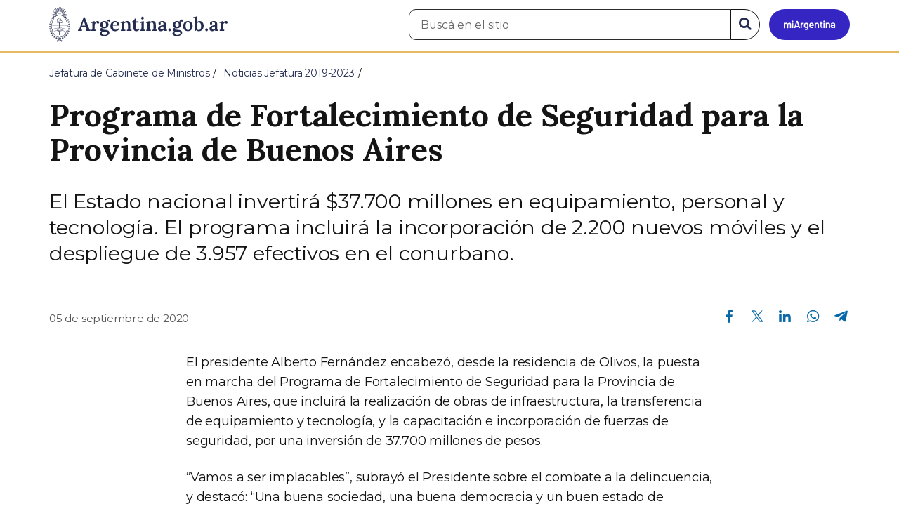

--- FILE ---
content_type: text/html; charset=utf-8
request_url: https://www.argentina.gob.ar/noticias/programa-de-fortalecimiento-de-seguridad-para-la-provincia-de-buenos-aires
body_size: 9643
content:

 <!DOCTYPE html>
<html lang="es" dir="ltr" prefix="content: http://purl.org/rss/1.0/modules/content/ dc: http://purl.org/dc/terms/ foaf: http://xmlns.com/foaf/0.1/ rdfs: http://www.w3.org/2000/01/rdf-schema# sioc: http://rdfs.org/sioc/ns# sioct: http://rdfs.org/sioc/types# skos: http://www.w3.org/2004/02/skos/core# xsd: http://www.w3.org/2001/XMLSchema#">
<head>
  <link rel="profile" href="http://www.w3.org/1999/xhtml/vocab" />
  <meta name="viewport" content="width=device-width, initial-scale=1.0">
  <!-- Nav and address bar color -->
  <meta name="theme-color" content="#242C4F">
  <meta name="msapplication-navbutton-color" content="#242C4F">
  <meta name="apple-mobile-web-app-status-bar-style" content="#242C4F">
  <script>
  dataLayer = [{
    'userIPaddress': '192.168.32.117',
  }];
  </script>
  <!-- Google Tag Manager -->
  <script>(function(w,d,s,l,i){w[l]=w[l]||[];w[l].push({'gtm.start':
  new Date().getTime(),event:'gtm.js'});var f=d.getElementsByTagName(s)[0],
  j=d.createElement(s),dl=l!='dataLayer'?'&l='+l:'';j.async=true;j.src=
  'https://www.googletagmanager.com/gtm.js?id='+i+dl;f.parentNode.insertBefore(j,f);
  })(window,document,'script','dataLayer','GTM-P68ZXT');</script>
  <!-- End Google Tag Manager -->
  <meta http-equiv="Content-Type" content="text/html; charset=utf-8" />
<meta name="gtm-id" content="215182" />
<meta name="gtm-tipo" content="noticia" />
<meta name="gtm-padres" content="412818 9" />
<meta name="gtm-padre" content="Noticias Jefatura 2019-2023" />
<meta name="gtm-raiz" content="Jefatura de Gabinete de Ministros" />
<meta name="google-site-verification" content="fr0vldZfY64iDak0RkGzC7B2MBqjWAChwEIr8xTJomU" />
<link href="https://www.argentina.gob.ar/manifest.json" rel="manifest" />
<meta name="description" content="El Estado nacional invertirá $37.700 millones en equipamiento, personal y tecnología. El programa incluirá la incorporación de 2.200 nuevos móviles y el despliegue de 3.957 efectivos en el conurbano." />
<meta name="keywords" content="gobierno, argentino, nacional, gobierno argentino, gobierno nacional, República Argentina, administración, gestión, pública, administración pública, gestión pública, digital, trámites, servicios, trámites en línea, gobierno digital, servicios en línea, servicios digitales, Estado, transparencia, ciudadanos, modernización, organismo, organismo público, organismos públicos, organismos, beneficios, beneficios" />
<link rel="image_src" href="https://www.argentina.gob.ar/sites/default/files/argentina-fb.png" />
<link rel="canonical" href="https://www.argentina.gob.ar/noticias/programa-de-fortalecimiento-de-seguridad-para-la-provincia-de-buenos-aires" />
<link rel="shortlink" href="https://www.argentina.gob.ar/node/215182" />
<meta property="og:site_name" content="Argentina.gob.ar" />
<meta property="og:url" content="https://www.argentina.gob.ar/noticias/programa-de-fortalecimiento-de-seguridad-para-la-provincia-de-buenos-aires" />
<meta property="og:title" content="Programa de Fortalecimiento de Seguridad para la Provincia de Buenos Aires" />
<meta property="og:description" content="El Estado nacional invertirá $37.700 millones en equipamiento, personal y tecnología. El programa incluirá la incorporación de 2.200 nuevos móviles y el despliegue de 3.957 efectivos en el conurbano." />
<meta property="og:updated_time" content="2023-12-27T13:05:02-03:00" />
<meta property="og:image" content="https://www.argentina.gob.ar/sites/default/files/whatsapp_image_2020-09-05_at_09.46.22.jpeg" />
<meta property="og:image:url" content="https://www.argentina.gob.ar/sites/default/files/whatsapp_image_2020-09-05_at_09.46.22.jpeg" />
<meta name="twitter:card" content="summary" />
<meta name="twitter:url" content="https://www.argentina.gob.ar/noticias/programa-de-fortalecimiento-de-seguridad-para-la-provincia-de-buenos-aires" />
<meta name="twitter:title" content="Programa de Fortalecimiento de Seguridad para la Provincia de Buenos" />
<meta name="twitter:description" content="El Estado nacional invertirá $37.700 millones en equipamiento, personal y tecnología. El programa incluirá la incorporación de 2.200 nuevos móviles y el despliegue de 3.957 efectivos en el conurbano." />
<meta name="twitter:image" content="https://www.argentina.gob.ar/sites/default/files/argentina-fb.png" />
<meta property="article:author" content="https://www.facebook.com/casarosadaargentina/" />
<meta property="article:published_time" content="2020-09-05T11:34:09-03:00" />
<meta property="article:modified_time" content="2023-12-27T13:05:02-03:00" />
<link rel="shortcut icon" href="https://www.argentina.gob.ar/profiles/argentinagobar/themes/argentinagobar/argentinagobar_theme/favicon.ico" type="image/vnd.microsoft.icon" />
<link rel="apple-touch-icon" href="https://www.argentina.gob.ar/sites/default/files/icon/icon-180x180.png" sizes="180x180" />
<link rel="apple-touch-icon-precomposed" href="https://www.argentina.gob.ar/sites/default/files/icon/icon-180x180.png" sizes="180x180" />
  <title>Programa de Fortalecimiento de Seguridad para la Provincia de Buenos Aires | Argentina.gob.ar</title>
  <style>
@import url("https://www.argentina.gob.ar/modules/system/system.base.css?t8s1vr");
</style>
<style>
@import url("https://www.argentina.gob.ar/profiles/argentinagobar/modules/argentinagobar/argentinagobar_search/css/search.css?t8s1vr");
@import url("https://www.argentina.gob.ar/profiles/argentinagobar/modules/argentinagobar/argentinagobar_webform/css/custom-chosen.css?t8s1vr");
@import url("https://www.argentina.gob.ar/modules/field/theme/field.css?t8s1vr");
@import url("https://www.argentina.gob.ar/profiles/argentinagobar/modules/contrib/field_hidden/field_hidden.css?t8s1vr");
@import url("https://www.argentina.gob.ar/modules/node/node.css?t8s1vr");
@import url("https://www.argentina.gob.ar/profiles/argentinagobar/modules/contrib/user_prune/css/user_prune.css?t8s1vr");
@import url("https://www.argentina.gob.ar/profiles/argentinagobar/modules/contrib/views/css/views.css?t8s1vr");
</style>
<style>
@import url("https://www.argentina.gob.ar/profiles/argentinagobar/modules/contrib/ctools/css/ctools.css?t8s1vr");
@import url("https://www.argentina.gob.ar/profiles/argentinagobar/modules/contrib/drupar_filtros/css/galeria.css?t8s1vr");
@import url("https://www.argentina.gob.ar/profiles/argentinagobar/modules/contrib/jgm_subastas/css/aabe.css?t8s1vr");
@import url("https://www.argentina.gob.ar/profiles/argentinagobar/modules/contrib/panels/css/panels.css?t8s1vr");
@import url("https://www.argentina.gob.ar/profiles/argentinagobar/modules/contrib/rate/rate.css?t8s1vr");
@import url("https://www.argentina.gob.ar/profiles/argentinagobar/modules/argentinagobar/argentinagobar_campana_gubernamental/css/argentinagobar_campana_gubernamental.css?t8s1vr");
</style>
<link type="text/css" rel="stylesheet" href="https://cdnjs.cloudflare.com/ajax/libs/font-awesome/4.7.0/css/font-awesome.css" media="all" />
<link type="text/css" rel="stylesheet" href="https://fonts.googleapis.com/css2?family=Encode+Sans:wght@100;200;300;400;500;600;700;800;900&amp;display=swap" media="all" />
<style>
@import url("https://www.argentina.gob.ar/profiles/argentinagobar/themes/contrib/poncho/vendor/bootstrap/css/bootstrap.min.css?t8s1vr");
@import url("https://www.argentina.gob.ar/profiles/argentinagobar/themes/contrib/poncho/css/icono-arg.css?t8s1vr");
@import url("https://www.argentina.gob.ar/profiles/argentinagobar/themes/contrib/poncho/css/poncho.min.css?t8s1vr");
</style>
  <!-- HTML5 element support for IE6-8 -->
  <!--[if lt IE 9]>
    <script src="//html5shiv.googlecode.com/svn/trunk/html5.js"></script>
  <![endif]-->
  <script src="/profiles/argentinagobar/libraries/jquery.jquery-371/jquery-3.7.1.min.js?v=3.7.1"></script>
<script>jQuery.migrateMute=true;jQuery.migrateTrace=false;</script>
<script src="/profiles/argentinagobar/libraries/jquery.jquery-migrate/jquery-migrate-3.5.2.min.js?v=3.5.2"></script>
<script src="https://www.argentina.gob.ar/misc/jquery-extend-3.4.0.js?v=3.7.1"></script>
<script src="https://www.argentina.gob.ar/misc/jquery-html-prefilter-3.5.0-backport.js?v=3.7.1"></script>
<script src="https://www.argentina.gob.ar/misc/jquery.once.js?v=1.2"></script>
<script src="https://www.argentina.gob.ar/misc/drupal.js?t8s1vr"></script>
<script src="https://www.argentina.gob.ar/profiles/argentinagobar/modules/contrib/jquery_update/js/jquery_browser.js?v=0.0.1"></script>
<script src="https://www.argentina.gob.ar/misc/form-single-submit.js?v=7.103"></script>
<script src="https://www.argentina.gob.ar/profiles/argentinagobar/modules/argentinagobar/argentinagobar_areas/js/colorFondoGrupoAtajos.js?t8s1vr"></script>
<script src="https://www.argentina.gob.ar/profiles/argentinagobar/modules/argentinagobar/argentinagobar_tramites/js/resize_media.js?t8s1vr"></script>
<script src="https://www.argentina.gob.ar/profiles/argentinagobar/modules/argentinagobar/argentinagobar_usuarios/js/limpiarCampo.js?t8s1vr"></script>
<script src="https://www.argentina.gob.ar/profiles/argentinagobar/modules/contrib/entityreference/js/entityreference.js?t8s1vr"></script>
<script src="https://www.argentina.gob.ar/sites/default/files/languages/es_-ItMtJilxuuiLFTCnmK_k5zP6zPqMXd_ji181zFXfvs.js?t8s1vr"></script>
<script src="https://www.argentina.gob.ar/profiles/argentinagobar/modules/contrib/drupar_filtros/js/mdBlank.js?t8s1vr"></script>
<script src="https://www.argentina.gob.ar/profiles/argentinagobar/modules/contrib/drupar_filtros/js/galeria.js?t8s1vr"></script>
<script src="https://www.argentina.gob.ar/profiles/argentinagobar/modules/contrib/drupar_filtros/js/jquery.touchSwipe.min.js?t8s1vr"></script>
<script src="https://www.argentina.gob.ar/profiles/argentinagobar/modules/contrib/jgm_subastas/js/aabe.js?t8s1vr"></script>
<script src="https://www.argentina.gob.ar/profiles/argentinagobar/modules/argentinagobar/argentinagobar_webform/js/button.js?t8s1vr"></script>
<script src="https://www.argentina.gob.ar/profiles/argentinagobar/modules/contrib/vuce_calendario/js/button.js?t8s1vr"></script>
<script src="https://www.argentina.gob.ar/profiles/argentinagobar/modules/argentinagobar/argentinagobar_campana_gubernamental/js/argentinagobar_campana_gubernamental.js?t8s1vr"></script>
<script>dataLayer.push({
          'event_name': 'trackPageview',
          'nodo_id': '215182',
          'nodos_padres': '412818 9',
          'org_dependencia': 'Noticias Jefatura 2019-2023',
          'ministerio': 'Jefatura de Gabinete de Ministros',
          'cont_tipo': 'noticia',
        });</script>
<script src="https://www.argentina.gob.ar/profiles/argentinagobar/themes/contrib/poncho/vendor/bootstrap/js/bootstrap.min.js?t8s1vr"></script>
<script src="https://www.argentina.gob.ar/profiles/argentinagobar/themes/contrib/poncho/js/scrolltotop.js?t8s1vr"></script>
<script src="https://www.argentina.gob.ar/profiles/argentinagobar/themes/contrib/poncho/js/datatables.min.js?t8s1vr"></script>
<script src="https://www.argentina.gob.ar/profiles/argentinagobar/themes/contrib/poncho/js/intl.min.js?t8s1vr"></script>
<script src="https://www.argentina.gob.ar/profiles/argentinagobar/themes/contrib/poncho/js/device-breadcrumb.js?t8s1vr"></script>
<script src="https://www.argentina.gob.ar/profiles/argentinagobar/themes/contrib/poncho/js/device-breadcrumb-listener.js?t8s1vr"></script>
<script src="https://www.argentina.gob.ar/profiles/argentinagobar/modules/contrib/jquery_update/js/jquery_position.js?v=0.0.1"></script>
<script>jQuery.extend(Drupal.settings, {"basePath":"\/","pathPrefix":"","setHasJsCookie":0,"ajaxPageState":{"theme":"argentinagobar_theme","theme_token":"dgdxpjJyjL0nN0ysEHfAcmgfRGDWZyvOqxd-76GdsCY","js":{"profiles\/argentinagobar\/modules\/argentinagobar\/argentinagobar_search\/js\/solr_search.js":1,"profiles\/argentinagobar\/themes\/contrib\/bootstrap\/js\/bootstrap.js":1,"\/profiles\/argentinagobar\/libraries\/jquery.jquery-371\/jquery-3.7.1.min.js":1,"0":1,"\/profiles\/argentinagobar\/libraries\/jquery.jquery-migrate\/jquery-migrate-3.5.2.min.js":1,"misc\/jquery-extend-3.4.0.js":1,"misc\/jquery-html-prefilter-3.5.0-backport.js":1,"misc\/jquery.once.js":1,"misc\/drupal.js":1,"profiles\/argentinagobar\/modules\/contrib\/jquery_update\/js\/jquery_browser.js":1,"misc\/form-single-submit.js":1,"profiles\/argentinagobar\/modules\/argentinagobar\/argentinagobar_areas\/js\/colorFondoGrupoAtajos.js":1,"profiles\/argentinagobar\/modules\/argentinagobar\/argentinagobar_tramites\/js\/resize_media.js":1,"profiles\/argentinagobar\/modules\/argentinagobar\/argentinagobar_usuarios\/js\/limpiarCampo.js":1,"profiles\/argentinagobar\/modules\/contrib\/entityreference\/js\/entityreference.js":1,"public:\/\/languages\/es_-ItMtJilxuuiLFTCnmK_k5zP6zPqMXd_ji181zFXfvs.js":1,"profiles\/argentinagobar\/modules\/contrib\/drupar_filtros\/js\/mdBlank.js":1,"profiles\/argentinagobar\/modules\/contrib\/drupar_filtros\/js\/galeria.js":1,"profiles\/argentinagobar\/modules\/contrib\/drupar_filtros\/js\/jquery.touchSwipe.min.js":1,"profiles\/argentinagobar\/modules\/contrib\/jgm_subastas\/js\/aabe.js":1,"profiles\/argentinagobar\/modules\/argentinagobar\/argentinagobar_webform\/js\/button.js":1,"profiles\/argentinagobar\/modules\/contrib\/vuce_calendario\/js\/button.js":1,"profiles\/argentinagobar\/modules\/argentinagobar\/argentinagobar_campana_gubernamental\/js\/argentinagobar_campana_gubernamental.js":1,"1":1,"profiles\/argentinagobar\/themes\/contrib\/poncho\/vendor\/bootstrap\/js\/bootstrap.min.js":1,"profiles\/argentinagobar\/themes\/contrib\/poncho\/js\/scrolltotop.js":1,"profiles\/argentinagobar\/themes\/contrib\/poncho\/js\/datatables.min.js":1,"profiles\/argentinagobar\/themes\/contrib\/poncho\/js\/intl.min.js":1,"profiles\/argentinagobar\/themes\/contrib\/poncho\/js\/device-breadcrumb.js":1,"profiles\/argentinagobar\/themes\/contrib\/poncho\/js\/device-breadcrumb-listener.js":1,"profiles\/argentinagobar\/modules\/contrib\/jquery_update\/js\/jquery_position.js":1},"css":{"modules\/system\/system.base.css":1,"profiles\/argentinagobar\/modules\/argentinagobar\/argentinagobar_search\/css\/search.css":1,"profiles\/argentinagobar\/modules\/argentinagobar\/argentinagobar_webform\/css\/custom-chosen.css":1,"modules\/field\/theme\/field.css":1,"profiles\/argentinagobar\/modules\/contrib\/field_hidden\/field_hidden.css":1,"modules\/node\/node.css":1,"profiles\/argentinagobar\/modules\/contrib\/user_prune\/css\/user_prune.css":1,"profiles\/argentinagobar\/modules\/contrib\/views\/css\/views.css":1,"profiles\/argentinagobar\/modules\/contrib\/ctools\/css\/ctools.css":1,"profiles\/argentinagobar\/modules\/contrib\/drupar_filtros\/css\/galeria.css":1,"profiles\/argentinagobar\/modules\/contrib\/jgm_subastas\/css\/aabe.css":1,"profiles\/argentinagobar\/modules\/contrib\/panels\/css\/panels.css":1,"profiles\/argentinagobar\/modules\/contrib\/rate\/rate.css":1,"profiles\/argentinagobar\/modules\/argentinagobar\/argentinagobar_campana_gubernamental\/css\/argentinagobar_campana_gubernamental.css":1,"https:\/\/cdnjs.cloudflare.com\/ajax\/libs\/font-awesome\/4.7.0\/css\/font-awesome.css":1,"https:\/\/fonts.googleapis.com\/css2?family=Encode+Sans:wght@100;200;300;400;500;600;700;800;900\u0026display=swap":1,"profiles\/argentinagobar\/themes\/contrib\/poncho\/vendor\/bootstrap\/css\/bootstrap.min.css":1,"profiles\/argentinagobar\/themes\/contrib\/poncho\/css\/icono-arg.css":1,"profiles\/argentinagobar\/themes\/contrib\/poncho\/css\/poncho.min.css":1}},"urlIsAjaxTrusted":{"\/noticias\/programa-de-fortalecimiento-de-seguridad-para-la-provincia-de-buenos-aires":true},"ogContext":{"groupType":"node","gid":"412818"},"bootstrap":{"anchorsFix":"0","anchorsSmoothScrolling":"0","formHasError":1,"popoverEnabled":1,"popoverOptions":{"animation":1,"html":0,"placement":"right","selector":"","trigger":"click","triggerAutoclose":1,"title":"","content":"","delay":0,"container":"body"},"tooltipEnabled":1,"tooltipOptions":{"animation":1,"html":0,"placement":"auto left","selector":"","trigger":"focus hover","delay":0,"container":"body"}}});</script>
</head>
<body class="html not-front not-logged-in no-sidebars page-node page-node- page-node-215182 node-type-noticia og-context og-context-node og-context-node-412818 i18n-es">
  <!-- Google Tag Manager (noscript) -->
  <noscript><iframe title="Script GTM" aria-hidden="true" src="//www.googletagmanager.com/ns.html?id=GTM-P68ZXT" style="display:none;visibility:hidden;height:0;width:0"></iframe></noscript>
  <!-- End Google Tag Manager (noscript) -->
    <h1 class="sr-only"><small>Presidencia de la Nación</small></h1>
  <div id="skip-link">
    <a href="#main-content" class="element-invisible element-focusable">Pasar al contenido principal</a>
  </div>
    
<header>
    <nav class="navbar navbar-top navbar-default border-bottom-amarillo">
      <div class="container">
        <div>
          <div class="navbar-header">
            <a class="navbar-brand" href="/" id="navbar-brand" aria-label="Argentina.gob.ar Presidencia de la Nación">
                              <img src="/profiles/argentinagobar/themes/argentinagobar/argentinagobar_theme/logo_argentina-azul.svg" alt="Argentina.gob.ar" height="50" width="254" />
                                                      </a>
              <a class="btn btn-mi-argentina btn-login visible-xs bg-miarg-azul" href="https://mi.argentina.gob.ar" title="Ingresar a Mi Argentina">
                  <i class="icono-arg-mi-argentina text-white"></i><span class="sr-only">Ir a Mi Argentina</span></a>
                                      <button onclick="jQuery('.navbar.navbar-top').addClass('state-search');" class="btn btn-mi-argentina btn-login visible-xs" aria-labelledby="edit-keys"><span class="fa fa-search fa-fw"></span><span class="sr-only">Buscar</span></button>       
                            </div>

                                          <div class="nav navbar-nav navbar-right hidden-xs">
    <button onclick="jQuery('.navbar.navbar-top').removeClass('state-search');" class="btn btn-link btn-search-reset visible-xs"> <i class="fa fa-times"><span class="sr-only">Cerrar el buscador</span></i></button>
    <div id="cd-login">
      
  <a href="https://mi.argentina.gob.ar/" id="btn-mi-argentina" class="btn hidden-xs p-l-1  btn-login bg-miarg-azul" aria-label="Ingresar a Mi Argentina">
<i class=" fa-3x fa icono-arg-mi-argentina-extended text-white p-t-0"><span class="sr-only">Mi Argentina</span></i></a>
</div>
<!-- <section id="block-argentinagobar-search-apache-solr-search-navbar" class="block block-argentinagobar-search clearfix"> -->

      
  <div class="pull-left">
  <form class="main-form" role="search" action="/noticias/programa-de-fortalecimiento-de-seguridad-para-la-provincia-de-buenos-aires" method="post" id="apachesolr-search-custom-page-search-form" accept-charset="UTF-8"><div><input type="hidden" name="form_build_id" value="form-29kkA6OpcKZrFI2a8DqtiK5owVJK6p2ZFI_OTpEBQPk" />
<input type="hidden" name="form_id" value="apachesolr_search_custom_page_search_form" />
<div style="display:none;"><div class="form-item form-item-tarro-de-miel form-type-textfield form-group"> <label class="control-label" for="edit-tarro-de-miel">Dejar en blanco</label>
<input class="form-control form-text" type="text" id="edit-tarro-de-miel" name="tarro_de_miel" value="" size="60" maxlength="128" /></div></div><div class="input-group">
  <label class="sr-only" for="edit-keys">Buscar en el sitio</label><input placeholder="Buscá en el sitio" id="edit-keys" class="input-search form-control form-text" aria-label="Buscá en el sitio" type="text" name="keys" value="" size="20" maxlength="255" /><span class="input-group-btn"><button class="bg-white btn-search-reset btn btn-primary form-submit" aria-labelledby="edit-keys" aria-label="Buscar" type="submit" id="edit-submit" name="op" value="&lt;i class=&quot;fa fa-search text-primary&quot;&gt;&lt;/i&gt;&lt;span class=&quot;sr-only&quot;&gt;Buscar en el sitio&lt;/span&gt;"><i class="fa fa-search text-primary"></i><span class="sr-only">Buscar en el sitio</span></button>
</span></div>
</div></form></div>

<!-- </section> -->
</div>
                        
        </div>
      </div>
    </nav>
  </header>
<main>

    
            <span id="main-content"></span>
      <div class="container">
                        </div>
        <div class="region region-content">
     <div id="block-system-main" class="block block-system clearfix">

      
  <article>
    <header>
          <div class="panel-pane pane-imagen-destacada"  >
  
  
  <div class="pane-content">
     <!-- breadcrumbs -->
    <div class="container">
        <div class="row">
            <div class="col-md-12">
                <ol class="breadcrumb" itemscope itemtype="https://schema.org/BreadcrumbList"><li itemprop="itemListElement" itemscope itemtype="https://schema.org/ListItem" ><a itemprop="item" href="/"><span itemprop="name">Inicio</span></a><meta itemprop="position" content="1" /></li>
<li itemprop="itemListElement" itemscope itemtype="https://schema.org/ListItem" ><a itemprop="item" href="/jefatura"><span itemprop="name">Jefatura de Gabinete de Ministros</span></a><meta itemprop="position" content="2" /></li>
<li itemprop="itemListElement" itemscope itemtype="https://schema.org/ListItem" ><a itemprop="item" href="/jefatura/noticias/2019-2023"><span itemprop="name">Noticias Jefatura 2019-2023</span></a><meta itemprop="position" content="3" /></li>
<li class="active" itemprop="itemListElement" itemscope itemtype="https://schema.org/ListItem" ><span itemprop="name">Programa de Fortalecimiento de Seguridad para la Provincia de Buenos Aires</span><meta itemprop="position" content="4" /></li>
</ol>            </div>
        </div>
    </div>
    <!-- / breadcrumbs -->

    <div class="container">
        <div class="row">
            <div class="col-md-12">
                <!-- titulo -->
                <div class="title-description">
                    <h1>Programa de Fortalecimiento de Seguridad para la Provincia de Buenos Aires</h1>
                </div>
                <!-- / titulo -->

                <!-- resumen -->  
                <div class="news__lead">
                                    <p>El Estado nacional invertirá $37.700 millones en equipamiento, personal y tecnología. El programa incluirá la incorporación de 2.200 nuevos móviles y el despliegue de 3.957 efectivos en el conurbano.</p>
                                    </div>
                <!-- / resumen -->  

                <div class="row">
                    <!-- fecha publicado -->  
                    <div class="col-md-6 col-sm-6 small news__time">
                        <time 
                            class="text-muted" 
                            datetime='2020-09-05 11:34:09'>
                            05 de septiembre de 2020                        </time>
                    </div>
                    <!-- fecha publicado -->
                    
                    <!-- redes sociales -->
                    <div class="section-actions col-md-6 social-share news__social-share">
      <ul class="list-inline">
        <li><a href="https://www.facebook.com/sharer/sharer.php?u=https%3A%2F%2Fwww.argentina.gob.ar%2Fnoticias%2Fprograma-de-fortalecimiento-de-seguridad-para-la-provincia-de-buenos-aires&amp;title=Programa+de+Fortalecimiento+de+Seguridad+para+la+Provincia+de+Buenos+Aires" target="_blank" rel="noopener noreferrer"><span class="sr-only">Compartir en Facebook</span><i class="icono-arg-facebook-f-" aria-hidden="true"></i></a></li>
        <li><a href="https://x.com/share?url=https%3A%2F%2Fwww.argentina.gob.ar%2Fnoticias%2Fprograma-de-fortalecimiento-de-seguridad-para-la-provincia-de-buenos-aires&amp;title=Programa+de+Fortalecimiento+de+Seguridad+para+la+Provincia+de+Buenos+Aires" target="_blank" rel="noopener noreferrer"><span class="sr-only">Compartir en X</span><i class="icono-arg-twitter-pajaro" aria-hidden="true"></i></a></li>
        <li><a href="https://www.linkedin.com/shareArticle?mini=true&url=https%3A%2F%2Fwww.argentina.gob.ar%2Fnoticias%2Fprograma-de-fortalecimiento-de-seguridad-para-la-provincia-de-buenos-aires" target="_blank" rel="noopener noreferrer"><span class="sr-only">Compartir en Linkedin</span><i class="icono-arg-linkedin-in" aria-hidden="true"></i></a></li>
        <li><a href="https://web.whatsapp.com/send?text=https%3A%2F%2Fwww.argentina.gob.ar%2Fnoticias%2Fprograma-de-fortalecimiento-de-seguridad-para-la-provincia-de-buenos-aires&amp;title=Programa+de+Fortalecimiento+de+Seguridad+para+la+Provincia+de+Buenos+Aires" target="_blank" id="linkWA1" rel="noopener noreferrer"><span class="sr-only">Compartir en Whatsapp</span>
          <i class="icono-arg-whatsapp-telefono" aria-hidden="true">
          </i></a></li>
        <li>
        <a href="https://t.me/share/url?url=https%3A%2F%2Fwww.argentina.gob.ar%2Fnoticias%2Fprograma-de-fortalecimiento-de-seguridad-para-la-provincia-de-buenos-aires&text=Programa+de+Fortalecimiento+de+Seguridad+para+la+Provincia+de+Buenos+Aires" target="_blank" id="linkTG1" rel="noopener noreferrer">
        <span class="sr-only">Compartir en Telegram</span>
        <i class="icono-arg-telegram-avion" aria-hidden="true"></i></a>
        </li>
      </ul>
    </div>

  <script>
      var userAgent = navigator.userAgent || navigator.vendor || window.opera;
      if (/android/i.test(userAgent) || ((/iPad|iPhone|iPod/.test(userAgent) && !window.MSStream))) {
        document.getElementById("linkWA1").href = "whatsapp://send?text=https://www.argentina.gob.ar/noticias/programa-de-fortalecimiento-de-seguridad-para-la-provincia-de-buenos-aires"
      }
  </script>                    <!-- / redes sociales -->
                </div>
            </div>
        </div>
    </div>
<!-- Imagen destacada -->
<div class="container">
    <div class="news__main-image-container" 
        style="background-image:url(/sites/default/files/styles/jumbotron/public/whatsapp_image_2020-09-05_at_09.46.22.jpeg)">
    </div>
</div>
<!-- / Imagen destacada --> 
  </div>

  
  </div>
        <div class="container">
      <div class="row">
        <div class="col-sm-6">
                  </div>
        <div class="col-sm-6">
                  </div>
      </div>
    </div>
  </header>
  <section class="content_format">
    <div class="container">
      <div class="row">
        <div class="col-md-8 col-md-offset-2">
            <div class="panel-pane pane-texto"  >
  
  
  <div class="pane-content">
    <div class=""><p>El presidente Alberto Fernández encabezó, desde la residencia de Olivos, la puesta en marcha del Programa de Fortalecimiento de Seguridad para la Provincia de Buenos Aires, que incluirá la realización de obras de infraestructura, la transferencia de equipamiento y tecnología, y la capacitación e incorporación de fuerzas de seguridad, por una inversión de 37.700 millones de pesos.</p>
<p>“Vamos a ser implacables”, subrayó el Presidente sobre el combate a la delincuencia, y destacó: “Una buena sociedad, una buena democracia y un buen estado de derecho tienen que garantizar a los ciudadanos seguridad, y la pena por su delito al que ha delinquido.”</p>
<p>Lo hizo durante un acto en el que estuvo acompañado por el gobernador de Buenos Aires, Axel Kicillof; la ministra de Seguridad, Sabina Frederic; el titular de la cartera de Seguridad de la Provincia, Sergio Berni; y el director de Gendarmería Nacional, Andrés Severino.</p>
<p>“Los delitos ocurren en las sociedades más desiguales, y nosotros tenemos un deber con los últimos que son precisamente los que necesitan la oportunidad de salir de esos lugares”, afirmó y expresó: “Debemos dar seguridad a los ciudadanos para que puedan circular por las calles sin miedo, y que sepan que si se los ataca la Justicia aplicará las penas que correspondan”, sostuvo el mandatario.</p>
<p>Desde San Isidro, en un acto en simultáneo, participaron el jefe de Gabinete, Santiago Cafiero; el ministro de Transporte, Mario Meoni; además del intendente local Gustavo Posse, y los jefes comunales de Ezeiza, Gastón Granados; Florencio Varela, Andrés Watson; Lanús, Néstor Grindetti; San Martín, Fernando Moreira; y Tigre, Julio Zamora.</p>
<p>El jefe de Gabinete agradeció a los familiares y víctimas de la inseguridad en la Provincia por acompañar la iniciativa, al tiempo que aseguró: “Venimos a cumplir una premisa del Presidente, que es dar prioridad a la seguridad en la provincia de Buenos Aires, con una mirada integral y que articula el trabajo entre las tres instancias de gobierno”.</p>
<p><figure><img src="/sites/default/files/whatsapp_image_2020-09-05_at_09.46.22_1.jpeg" alt="" /></figure></p>
<p>Durante la actividad, también estuvieron presentes los intendentes de Vicente López, Jorge Macri; Almirante Brown, Mariano Cascallares; Berazategui, Juan José Mussi; Hurlingham, Juan Zabaleta; La Matanza, Fernando Espinoza; y San Fernando, Juan Andreotti; y se comunicaron por videoconferencia con el Jefe de Estado los intendentes de Quilmes, Mayra Mendoza; y Merlo, Gustavo Menéndez.</p>
<p>El plan de seguridad, que prevé una inversión de 37.700 millones de pesos por parte del Gobierno nacional, integrará 3.957 efectivos a las fuerzas federales de la Provincia; e incluirá la formación de 10 mil nuevos policías en academias municipales descentralizadas, a lo largo de 18 meses. También proveerá a la jurisdicción de 2.200 nuevos móviles policiales, 4 mil paradas seguras, y 12 unidades carcelarias.</p>
<p>El Presidente también se contactó con la intendenta de Quilmes, que estuvo acompañada por el ministro de Obras Públicas, Gabriel Katopodis; el diputado nacional, Máximo Kirchner; y los intendentes de Avellaneda, Jorge Ferraresi; Esteban Echeverría, Fernando Gray; Lomas de Zamora, Martín Insaurralde; Morón, Lucas Ghi; y San Miguel, Jaime Méndez.</p>
<p>Por último, desde Merlo se comunicaron con el jefe de Estado el presidente de la Cámara de Diputados, Sergio Massa; el ministro del Interior, Eduardo de Pedro; y los intendentes de Merlo, Gustavo Menéndez; Ituzaingó, Alberto Descalzo; José C. Paz, Mario Ishii; Malvinas Argentinas, Leonardo Nardini; Moreno, Mariel Fernández; y Tres de Febrero, Diego Valenzuela.</p>
<p>A través de un convenio con la Provincia, el Gobierno nacional transferirá 10 mil millones de pesos para la adquisición de equipamiento de seguridad que incluirá chalecos antibalas, cámaras de seguridad, armamento, municiones, tecnología analítica aplicada, y móviles policiales.</p>
<p>Por otro lado, se impulsará el despliegue de fuerzas de seguridad federales en los municipios de la Provincia, lo que permitirá incrementar en un 100 por ciento la presencia de efectivos policiales en operativos de ese tipo. Los mismos estarán coordinados conjuntamente por el Gobierno nacional, la Provincia y cada distrito.</p>
<p>Además, el Ministerio de Obras Públicas destinará 20.531 millones de pesos para la construcción, refacción y ampliación de unidades carcelarias en toda la Provincia.</p>
<p>Asimismo, se realizarán obras en 96 comisarías de los 24 partidos del Gran Buenos Aires por una inversión estimada de 3.072 millones de pesos; y se construirán 19 centros sanitarios de aislamiento por el COVID-19 en 14 municipios, con una inversión de 1.425 millones. Mediante esta obra, se sumarán 465 camas de aislamiento, y se incluirá equipamiento médico e insumos.</p>
<p>El Gobierno nacional encabezará también la construcción de la primera etapa de obras del Complejo Federal de Condenados Agote, en el municipio de Mercedes, por una inversión de 3.234 millones de pesos. Los trabajos estaban ralentizados desde principios de 2019, y se espera que finalicen a comienzos de 2022.</p>
<p>Por último, la construcción de 4 mil paradas seguras requerirá una inversión de 3.370 millones de pesos, y contará con dispositivos de seguridad como pulsadores antipánico de emergencia, intercomunicadores conectados a centros de monitoreo de seguridad, cámaras domo 360, WIFI, y pantallas informativas.</p>
<p>Desde los tres municipios también participaron del acto familiares y víctimas de casos de inseguridad ocurridos en la provincia de Buenos Aires.</p>
</div>
  </div>

  
  </div>
<div class="panel-separator"></div><div class="panel-pane pane-campo"  >
  
  
  <div class="pane-content">
    <div class="downloads">
  <hr>
  <h4>Descargas</h4>
  <div class="row row-flex">
                      <div class="col-xs-12 col-sm-6">
        <p class="m-t-1 m-b-1">Programa de Seguridad <small class="text-muted">(pdf,2.7 Mb)</small></p>
                  <a class="btn btn-primary btn-sm m-b-2" aria-label="descargar archivo Programa de Seguridad" href="https://www.argentina.gob.ar/sites/default/files/programaseguridad.pdf" target="_blank"
            rel="noopener noreferrer">&nbsp;<i class="fa fa-download"></i>&nbsp;&nbsp; Descargar archivo</a>
              </div>
    
  </div>
</div>  </div>

  
  </div>
        </div>
      </div>
    </div>
  </section>
</article>
<section class="container">
  <div class="row">
    <div class="col-md-12">
        <div class="panel-pane pane-listado"  >
  
  
  <div class="pane-content">
    
<div id="divnoticias" class="col-md-12 m-t-3 p-x-0">

    
        <h2 class="h3 m-b-2">Noticias relacionadas</h2>

    

    
    
        <div class="row panels-row">

            
                <div class="col-xs-12 col-sm-3">
                    <a href="/noticias/participacion-como-evaluadores-en-el-seminario-de-epidef-2023-de-la-esga" class="panel panel-default"><div style="background-image:url(https://www.argentina.gob.ar/sites/default/files/styles/listado/public/2024/01/portada_esga.jpg?itok=b29dwLW6);" class="panel-heading"></div>
<div class="panel-body">
  <time datetime='2023-12-12 09:37:34'>12 de diciembre de 2023</time>  <h3>Participación como evaluadores en el seminario de EPIDEF 2023 de la ESGA</h3>  </div>
</a>                </div>

            
                <div class="col-xs-12 col-sm-3">
                    <a href="/noticias/la-secretaria-presento-su-informe-de-gestion-2019-2023" class="panel panel-default"><div style="background-image:url(https://www.argentina.gob.ar/sites/default/files/styles/listado/public/2023/12/micaela_twitter_header.png?itok=uvSyH2r6);" class="panel-heading"></div>
<div class="panel-body">
  <time datetime='2023-12-07 19:05:06'>07 de diciembre de 2023</time>  <h3>La Secretaría presentó su informe de gestión 2019-2023</h3>  </div>
</a>                </div>

            
                <div class="col-xs-12 col-sm-3">
                    <a href="/noticias/se-presento-proyecto-de-ley-regimen-simplificado-para-entidades-civiles-del-consejo-federal" class="panel panel-default"><div style="background-image:url(https://www.argentina.gob.ar/sites/default/files/styles/listado/public/2023/12/imagen_de_whatsapp_2023-12-06_a_las_18.52.33_0f1deedb.jpg?itok=a163XGsA);" class="panel-heading"></div>
<div class="panel-body">
  <time datetime='2023-12-07 11:35:35'>07 de diciembre de 2023</time>  <h3>Se presentó Proyecto de Ley “Régimen Simplificado para Entidades Civiles” del Consejo Federal de la Sociedad Civil</h3>  </div>
</a>                </div>

            
        </div>

    
    
    
        
    
</div>
  </div>

  
  </div>
    </div>
  </div>
</section>

</div>
  </div>

    
</main>

<footer class="main-footer">
  <div class="container">
  <div class="row">
      <div class="col-md-4 col-sm-12">
                        <div class="region region-footer1">
    <section id="block-menu-menu-footer-1" class="block block-menu clearfix">

        <h2 class="block-title h3 section-title h3 section-title">Trámites</h2>
    
  <ul class="menu nav"><li class="first leaf"><a href="/turnos">Turnos</a></li>
<li class="leaf"><a href="/jefatura/innovacion-ciencia-y-tecnologia/innovacion/tramites-distancia-tad">Trámites a distancia</a></li>
<li class="last leaf"><a href="/miargentina/mesadeayuda">Atención a la ciudadanía</a></li>
</ul>
</section>
  </div>
                </div>
      <div class="col-md-4 col-sm-12">
                        <div class="region region-footer2">
    <section id="block-menu-menu-footer-2" class="block block-menu clearfix">

        <h2 class="block-title h3 section-title h3 section-title">Acerca de la República Argentina</h2>
    
  <ul class="menu nav"><li class="first leaf"><a href="/pais">Nuestro país</a></li>
<li class="leaf"><a href="/normativa">Leyes argentinas</a></li>
<li class="leaf"><a href="/organismos">Organismos</a></li>
<li class="last leaf"><a href="/desregulacion/mapa-del-estado">Mapa del Estado</a></li>
</ul>
</section>
  </div>
                </div>
      <div class="col-md-4 col-sm-12">
                        <div class="region region-footer3">
    <section id="block-menu-menu-footer-3" class="block block-menu clearfix">

        <h2 class="block-title h3 section-title h3 section-title">Acerca de Argentina.gob.ar</h2>
    
  <ul class="menu nav"><li class="first leaf"><a href="/acerca">Acerca de este sitio</a></li>
<li class="leaf"><a href="/terminos-y-condiciones">Términos y condiciones</a></li>
<li class="last leaf"><a href="/sugerencias">Sugerencias</a></li>
</ul>
</section>
  </div>
                </div>
  </div>
  </div>
  <div class="container-fluid border-top-amarillo">
    <div class="row sub-footer">
      <div class="container">
        <div class="col-sm-6 m-y-1 p-x-0">
                        <!-- <p class="text-muted small m-b-2">
              <a href="https://creativecommons.org/licenses/by/4.0/deed.es" target="_blank" rel="noreferrer">Los contenidos de Argentina.gob.ar están licenciados bajo Creative Commons Atribución 4.0 Internacional</a>            </p> -->
          
        </div>
      </div>
    </div>
  </div>
</footer>

  <script src="https://www.argentina.gob.ar/profiles/argentinagobar/modules/argentinagobar/argentinagobar_search/js/solr_search.js?t8s1vr"></script>
<script src="https://www.argentina.gob.ar/profiles/argentinagobar/themes/contrib/bootstrap/js/bootstrap.js?t8s1vr"></script>
  <div id="scrolltotop_parent">
      <div tabindex="0" id="scrolltotop_arrow">
        <i class="icono fa fa-arrow-circle-up" title="Scroll hacia arriba"></i><span class="sr-only">Scroll hacia arriba</span>
      </div>
  </div>
</body>
</html>
